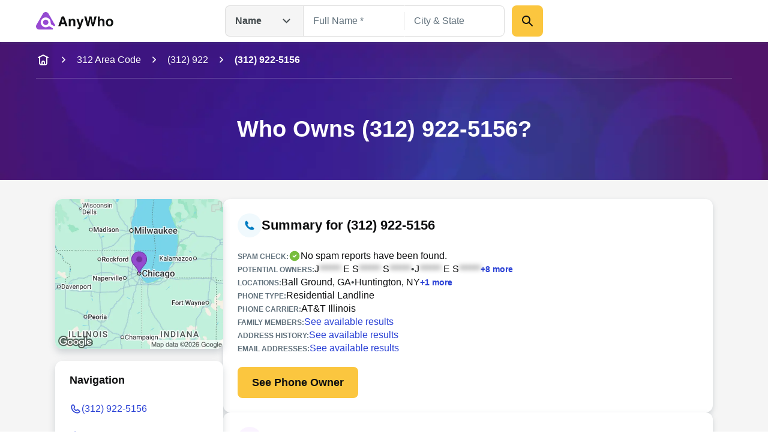

--- FILE ---
content_type: application/javascript; charset=UTF-8
request_url: https://www.anywho.com/_next/static/chunks/main-app-9dc7ec32dc42e2c0.js
body_size: 705
content:
(self.webpackChunk_N_E=self.webpackChunk_N_E||[]).push([[7358],{1926:()=>{},24485:(e,s,n)=>{Promise.resolve().then(n.t.bind(n,28175,23)),Promise.resolve().then(n.t.bind(n,63236,23)),Promise.resolve().then(n.t.bind(n,48316,23)),Promise.resolve().then(n.t.bind(n,45245,23)),Promise.resolve().then(n.t.bind(n,46541,23)),Promise.resolve().then(n.t.bind(n,21225,23)),Promise.resolve().then(n.t.bind(n,29017,23)),Promise.resolve().then(n.t.bind(n,62768,23)),Promise.resolve().then(n.bind(n,71657))}},e=>{var s=s=>e(e.s=s);e.O(0,[8237,6722],()=>(s(41241),s(24485))),_N_E=e.O()}]);